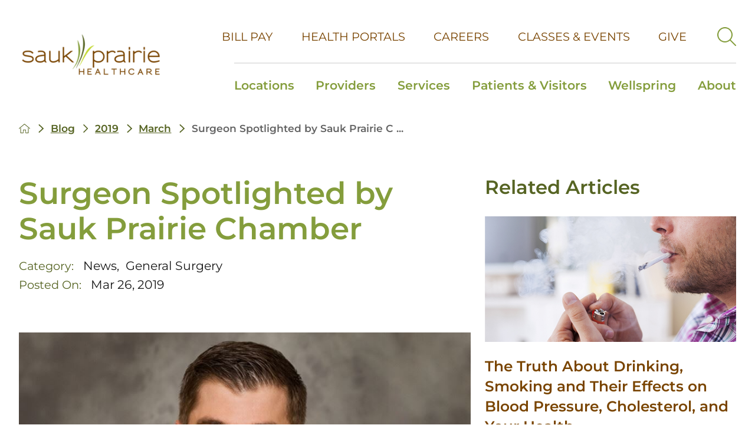

--- FILE ---
content_type: image/svg+xml; charset=utf-8
request_url: https://www.saukprairiehealthcare.org/cms/svg/site/icon_search_alt.36.2601151616514.svg
body_size: 274
content:
<?xml version="1.0" encoding="UTF-8" standalone="no"?>
<svg xmlns="http://www.w3.org/2000/svg" viewBox="0 0 36 36">
<style>
	g path { stroke: none; }
	g line { stroke: black; }
	g circle { stroke: black; }
	g polyline { stroke: black; }
</style>
<g class="root" id="search_alt" data-name="search alt">
	<path d="M27.914 25.251a15.43 15.43 0 1 0-3.626 3.392l0.078 0.078l6.628 6.628a2.551 2.551 0 0 0 1.754 0.741a2.389 2.389 0 0 0 1.754-0.741a2.471 2.471 0 0 0 0-3.509ZM15.827 26.3A10.176 10.176-5 1 1 26 16.127A10.183 10.183-5 0 1 15.827 26.3Z" />
</g>
</svg>